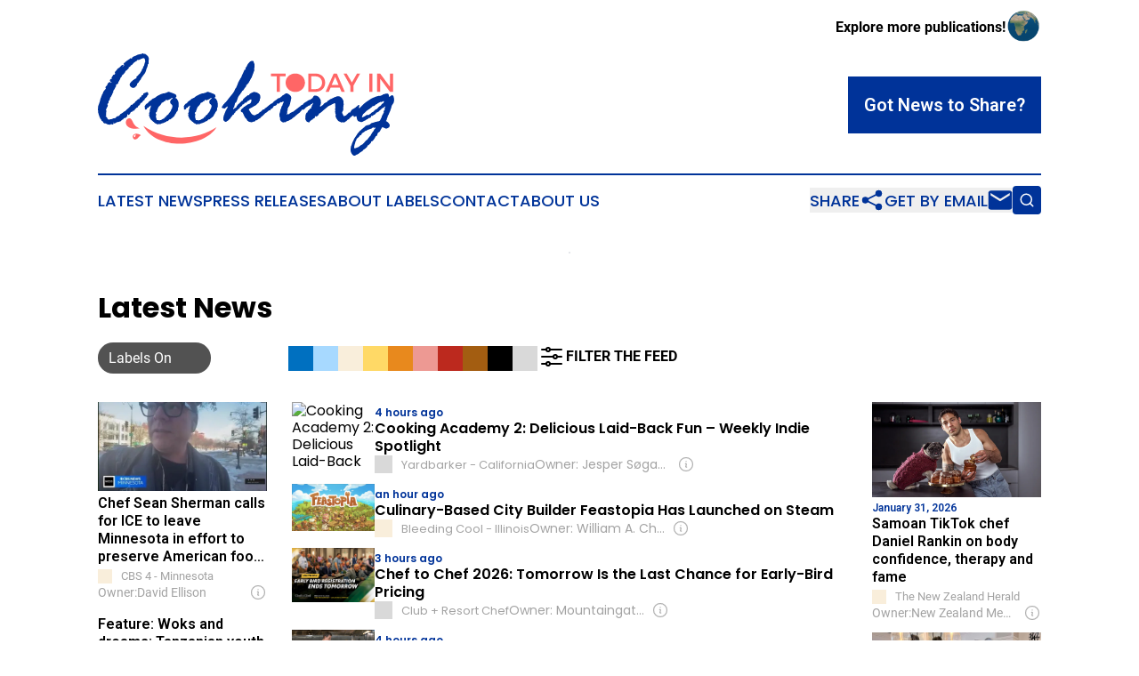

--- FILE ---
content_type: image/svg+xml
request_url: https://cdn.newsmatics.com/agp/sites/todayincooking-logo-1.svg
body_size: 31896
content:
<?xml version="1.0" encoding="UTF-8" standalone="no"?>
<svg
   xmlns:dc="http://purl.org/dc/elements/1.1/"
   xmlns:cc="http://creativecommons.org/ns#"
   xmlns:rdf="http://www.w3.org/1999/02/22-rdf-syntax-ns#"
   xmlns:svg="http://www.w3.org/2000/svg"
   xmlns="http://www.w3.org/2000/svg"
   xml:space="preserve"
   width="11.09787in"
   height="3.8313565in"
   version="1.0"
   shape-rendering="geometricPrecision"
   text-rendering="geometricPrecision"
   image-rendering="optimizeQuality"
   fill-rule="evenodd"
   clip-rule="evenodd"
   viewBox="0 0 1109788 383135.64"
   id="svg14"><metadata
   id="metadata20"><rdf:RDF><cc:Work
       rdf:about=""><dc:format>image/svg+xml</dc:format><dc:type
         rdf:resource="http://purl.org/dc/dcmitype/StillImage" /></cc:Work></rdf:RDF></metadata><defs
   id="defs18" />
 <g
   id="Layer_x0020_1"
   transform="translate(-29752,-70589.413)">
  <metadata
   id="CorelCorpID_0Corel-Layer" />
  <path
   fill="#ff6666"
   d="m 200178,342156 c 91293,61703 204113,53120 274017,5305 -46858,77764 -223462,88045 -274017,-5305 z m -13841,10101 c -14049,953 -36251,2165 -46417,-9525 -14488,-16652 3690,-39528 16062,-24286 1621,1998 3320,5676 4981,9330 6186,13615 13020,17215 25374,24481 z m 4551,24540 c -6443,3288 -9864,10157 -14391,13823 -11823,9581 -22812,-10227 -10910,-17189 8378,-4898 17504,-233 25301,3366 z m -17581,-1479 c -6415,4236 -1016,8459 -5279,8880 -3788,374 -6462,-10602 5279,-8880 z"
   id="path3" />
 </g>
 <g
   id="Layer_x0020_2"
   transform="translate(-29752,-70589.413)">
  <metadata
   id="CorelCorpID_1Corel-Layer" />
  <path
   fill="#003399"
   d="m 45952,223614 2363,-2363 v -1619 c 0,-473 675,-2093 1957,-4793 1350,-2700 2566,-4522 3646,-5468 1147,-878 1957,-2025 2497,-3239 540,-1283 1687,-2026 3578,-2296 -811,-1283 -1215,-2362 -1215,-3173 l -810,-3712 c 0,-270 404,-810 1214,-1620 l 1215,-1553 c 609,-539 1486,-1214 2566,-2024 1013,-743 1620,-1823 1755,-3240 135,-1351 1080,-3308 2835,-5738 1822,-2430 3173,-3646 4050,-3646 945,0 1755,-269 2430,-810 608,-539 1215,-742 1756,-742 809,0 1484,541 2091,1755 607,1215 1013,1756 1283,1756 1013,0 1552,-608 1552,-1959 0,-674 -607,-1146 -1890,-1484 -1214,-338 -2025,-1013 -2429,-2093 -406,-1012 -811,-1957 -1216,-2632 -405,-742 -608,-1215 -608,-1486 0,-1079 676,-2228 1891,-3577 1282,-1283 2430,-1958 3442,-1958 1080,0 2161,-607 3173,-1822 -1552,-742 -2363,-1687 -2363,-2767 1621,-1553 3173,-3915 4659,-7021 1484,-3037 3171,-4589 5061,-4589 271,0 878,201 1958,742 270,-541 1012,-2296 2160,-5332 l -1349,-3915 c 2497,-3579 4252,-5604 5332,-6143 l 1552,-1216 c 810,-3644 3915,-6750 9316,-9248 6952,-7424 11204,-11069 12622,-11069 270,0 810,404 1620,1350 l 1958,-608 c 809,0 1215,473 1215,1418 -4253,3914 -6346,6074 -6346,6345 h 203 c 405,-271 877,-675 1485,-1216 608,-539 1620,-1484 3037,-2767 0,541 270,810 811,810 1417,-1889 2160,-3780 2160,-5738 0,-270 -743,-809 -2160,-1619 l -405,-1148 c 0,-810 2363,-3240 7020,-7357 4657,-4050 9788,-7695 15322,-10868 l 1958,-2363 c 539,-675 1283,-1013 2228,-1013 1080,0 2632,744 4792,2228 l 743,-404 c -271,-541 -406,-1553 -406,-2970 0,-811 541,-1351 1621,-1621 1349,-1958 4185,-3645 8505,-5129 4388,-1418 7357,-2835 8910,-4118 l 4184,-1621 c 2093,-269 3915,-607 5401,-1148 1553,-539 3376,-809 5468,-809 405,0 1485,-405 3172,-1282 1687,-878 2970,-1283 3780,-1283 742,0 2228,877 4320,2565 0,270 271,405 810,405 l 2565,-1755 h 405 c 1823,1687 3780,3307 5941,4928 5534,4049 8302,8977 8302,14783 l -1013,8302 406,6953 c 0,2228 -1080,4185 -3173,5872 -945,5941 -2093,10193 -3577,12758 -1418,2565 -2566,6076 -3442,10598 -879,4454 -4726,10732 -11544,18765 0,270 -877,1417 -2497,3442 -1620,2026 -3645,5603 -6008,10801 -3712,3915 -6075,7020 -7020,9382 -1013,2295 -2903,4050 -5670,5198 h -810 l 810,4320 c -4995,8167 -9923,12285 -14851,12285 -3036,0 -6075,-1350 -9044,-4050 -2970,-2700 -4456,-5400 -4456,-8168 0,-6480 7629,-14310 22816,-23557 269,0 810,134 1552,404 l 1620,-2767 c -540,-1013 -810,-1687 -810,-1958 0,-1822 2025,-3982 6143,-6479 1822,-3848 3847,-5873 5940,-6143 l 7695,-12082 810,-1959 v -2969 c 0,-541 1350,-1688 4118,-3511 l 404,-810 v -4185 c 0,-1552 1080,-2901 3173,-3915 541,-675 1080,-2835 1688,-6412 607,-3645 1688,-6885 3240,-9788 -472,-6210 -1282,-9990 -2227,-11340 -1013,-1418 -2566,-2092 -4658,-2092 -1823,0 -4928,1147 -9315,3442 -4321,2295 -7156,3443 -8505,3443 -541,0 -1013,-135 -1553,-541 -540,-404 -1080,-607 -1620,-607 -608,0 -1283,675 -1957,2093 -675,1349 -1417,2160 -2363,2429 -945,271 -2092,1013 -3443,2161 -1417,1215 -3307,2361 -5669,3374 l -3173,4185 -3375,2363 c -338,2768 -2092,4118 -5130,4118 -607,0 -1755,1620 -3376,4793 l -1552,1552 h -3173 l -404,1755 v 2025 c 0,742 -473,1418 -1350,1957 l -7493,8101 -1418,810 h -1552 l -811,405 c -404,4725 -1687,7155 -3982,7290 0,1687 -1889,3982 -5738,6885 l -1552,2025 h -2565 l -405,338 c 945,810 1418,1349 1418,1619 0,810 -811,2295 -2295,4455 -1553,2160 -2700,3105 -3510,2835 -473,3713 -1756,6953 -3714,9720 l -1619,2970 c -743,1283 -1552,2363 -2362,3106 v 1619 c 0,3443 -3241,6549 -9654,9316 l 1148,4928 c -540,1012 -1552,2632 -3104,4725 l -1824,3780 c -810,2363 -1687,3780 -2767,4320 -405,1214 -1013,2227 -1890,3172 -810,946 -1283,1621 -1283,2160 l 405,2768 c -1957,3578 -3172,6075 -3577,7627 -405,1486 -1012,2904 -1957,4253 -945,1283 -1621,2767 -2161,4456 -540,1619 -1822,3374 -3779,5197 -1554,5669 -2363,8775 -2363,9314 l -2768,2363 c 0,270 -404,1215 -1148,2970 l -404,1552 v 2769 c 0,1755 -1687,3780 -4995,6143 1620,539 2429,1552 2429,3172 0,3037 -607,5333 -1822,6885 -1147,1619 -2025,3240 -2565,4860 -540,1620 -1484,3780 -2970,6412 1486,945 2160,2025 2160,3376 l -1754,13229 1417,3780 c -271,271 -1148,676 -2633,1148 270,1621 1079,2970 2430,4050 1283,1148 3308,4388 6075,9788 541,540 1687,810 3376,810 1619,0 2767,-134 3577,-405 810,-270 2497,-540 5197,-878 2701,-337 5603,-1552 8641,-3645 h 3172 c 3105,0 5333,-1147 6616,-3442 1214,-2295 2497,-3511 3847,-3511 1148,0 3037,-472 5670,-1552 h 1215 c 540,-1080 1079,-1755 1552,-2160 541,-404 1620,-1620 3307,-3645 1621,-2025 3106,-3105 4456,-3105 4590,-2970 8168,-5670 10665,-8032 270,-270 945,-473 2160,-608 1147,-135 2093,-810 2768,-1958 675,-1215 3577,-3982 8843,-8303 5264,-4387 8437,-7829 9517,-10395 1013,-2564 2295,-3847 3780,-3847 472,0 1418,135 2767,405 h 338 c 540,0 945,-607 1216,-1755 270,-1215 2970,-3308 8100,-6345 134,-2632 2159,-4928 6142,-6885 l 6885,-6750 3173,405 c 810,-541 1214,-1687 1349,-3577 135,-1824 1216,-3039 3173,-3714 h 1620 l 1147,-809 c 945,-4320 2431,-6548 4524,-6548 h 1619 c 1013,0 1553,-1215 1553,-3713 0,-2362 2834,-4185 8505,-5535 l 3982,-1957 c 270,-405 811,-608 1756,-608 3442,0 5129,2700 5129,8100 0,1418 -539,2566 -1552,3375 l -2767,2363 -406,3375 -7155,6481 c -1147,945 -1823,2159 -1957,3644 -135,1553 -540,2296 -1215,2296 -338,675 -1215,1214 -2429,1687 -1283,472 -2093,1148 -2499,2092 -1822,4320 -4725,6954 -8707,7899 -2228,5129 -4321,8167 -6278,9179 -2024,1013 -3104,2025 -3375,3038 -540,3442 -2295,4995 -5333,4792 -4860,4725 -7964,8370 -9315,11003 0,271 -135,405 -405,405 l -2767,-405 c -271,271 -945,1080 -2026,2430 -1147,1283 -2632,2025 -4589,2160 -1890,135 -3241,1283 -4051,3442 -742,2160 -1484,3511 -2160,4050 -674,541 -1349,1418 -2159,2700 -811,1215 -1621,1824 -2363,1824 -1215,0 -2093,-1081 -2566,-3308 -1079,473 -2159,1484 -3172,2902 l 1148,2768 c 0,540 -270,1012 -743,1418 -540,404 -1485,1687 -2903,3847 -1349,2160 -4657,3645 -9786,4455 -271,0 -744,877 -1553,2633 -810,1822 -2633,2835 -5535,3104 -2768,4050 -5063,6143 -6953,6143 l -8505,2768 c -1418,0 -2701,-136 -3713,-406 -810,1824 -1755,2769 -2768,2769 l -2767,742 c -945,1350 -2025,2025 -3375,2025 -1822,0 -2768,-541 -2768,-1621 0,-269 136,-607 405,-1146 v -810 c 0,-811 -269,-1216 -809,-1216 0,5670 -1486,8505 -4523,8505 -540,0 -2025,-539 -4388,-1552 h -338 l -3778,1958 c -271,269 -811,404 -1621,404 -4860,0 -9720,-1484 -14580,-4522 h -1958 c -4118,0 -7223,-2431 -9315,-7156 l -405,-809 c -3173,-743 -4928,-2835 -5332,-6076 -541,-810 -1824,-2228 -3984,-4184 -269,-1824 -810,-3511 -1755,-5063 -945,-1485 -1417,-2363 -1417,-2633 l -4522,-14850 c -540,-4320 -811,-7897 -811,-10665 l -337,-1553 v -1214 l 743,-5333 -406,-1958 c 0,-1080 1216,-4995 3714,-11678 2429,-6750 3981,-11745 4589,-15053 675,-3307 1282,-5332 1823,-6074 z m 628735,38518 3144,-2742 h 1215 c 945,0 2296,-1013 4186,-2970 l 1957,-810 c 2700,-3915 4994,-6211 7020,-6886 l 3172,-2361 c 541,-541 1283,-1014 2296,-1418 1012,-406 2564,-1689 4792,-3848 2160,-2160 3983,-3240 5266,-3240 1349,0 2429,135 3239,405 743,-1621 2363,-3173 4726,-4658 2430,-1552 4387,-3375 5804,-5468 l 2633,-1147 c 2093,-1080 3983,-2430 5670,-4050 1620,-1688 3780,-2498 6480,-2498 3848,0 7830,1958 12016,5806 4117,3915 6210,7627 6210,11205 l -3375,15457 c -2228,11341 -4725,17281 -7493,17820 l -810,4118 c -1822,1351 -2768,2431 -2768,3173 l 1215,4793 c 0,607 -742,1619 -2160,2970 -269,0 -404,404 -404,1147 v 8100 c 0,1485 -945,2701 -2768,3577 269,270 675,541 1148,811 809,-811 2565,-1215 5332,-1215 l 3173,404 4319,-4319 c 878,-271 2161,-878 3780,-1890 1621,-1013 4388,-2296 8303,-3848 l 25651,-19846 c 3510,-3577 6210,-5332 8032,-5332 496,0 926,82 1292,245 1220,-3500 3984,-6528 8428,-8952 4389,-2431 8101,-4725 11139,-7021 3036,-2227 6075,-3374 9112,-3509 l 1350,-1958 c 4456,-1756 7492,-4456 9113,-8100 1552,-3713 3712,-5535 6480,-5535 7222,0 12758,2700 16605,8167 3848,5401 5738,9654 5738,12825 l 405,5333 c 0,1890 -405,4455 -1215,7763 -1552,2362 -2363,4117 -2363,5332 0,1013 676,1553 1957,1553 810,0 1890,-540 3173,-1688 1351,-1080 2835,-2093 4455,-3038 1621,-945 2566,-1687 2836,-2362 1349,-3173 3645,-5333 6952,-6547 3240,-1149 5333,-2160 6075,-2971 l 2025,-1552 1552,-2970 c 3578,-1620 5940,-3038 7088,-4387 1215,-1283 2767,-2161 4793,-2566 1957,-405 4185,-1552 6682,-3510 l 2970,-810 2768,-1620 c 270,-270 1012,-540 2362,-944 1283,-406 3241,-1080 5806,-2093 2564,-1013 4319,-1486 5265,-1486 6683,0 12015,2700 15862,8101 3915,5400 5873,9720 5873,13028 l -405,3577 743,5332 v 810 l -1554,10868 406,3712 c 0,6211 -1350,10464 -3983,12893 -674,203 -945,878 -945,1958 v 1756 l 3915,8302 c 1216,2902 2093,4319 2768,4319 l 6345,-1754 c 1890,-540 3375,-1890 4590,-4117 1080,-541 2903,-2160 5535,-4794 811,-2092 2025,-3105 3780,-3105 h 811 l 1957,743 c 271,0 540,-135 810,-405 0,-2228 1013,-4117 3172,-5670 676,-2497 2160,-4455 4456,-5738 2294,-1350 5940,-3509 11003,-6547 l 4926,-4320 2363,-1216 1621,-1957 c 1417,-1687 2835,-2565 4184,-2565 1958,0 2970,742 2970,2160 l -1822,3983 803,6427 2776,-2715 c 8841,-8842 14782,-14512 17819,-17009 3038,-2498 6346,-4928 9856,-7291 l 10125,-6750 c 3442,-2228 5535,-3443 6345,-3646 810,-202 1619,-607 2497,-1282 811,-674 3240,-1687 7223,-2970 l 3577,-1619 c 7358,-2499 12151,-3714 14244,-3714 l 2767,406 c 1417,0 2835,-540 4184,-1620 1824,0 4659,-1418 8506,-4321 l 7088,-1957 c 2024,-675 3645,-1013 4994,-1013 h 3714 c 2767,0 4589,2161 5467,6480 877,4321 1620,6548 2294,6548 271,0 1014,-1012 2363,-2970 l 2768,-2025 c 1957,-1283 3240,-1957 3713,-1957 3172,0 5197,1349 5939,3982 v 337 l 811,1013 c 1214,6345 1755,10193 1755,11677 0,6346 -1351,11274 -4050,14851 -2700,3511 -4321,6008 -4793,7493 -2632,10664 -5265,18697 -7965,24098 -607,1484 -2228,5264 -4725,11475 l -1958,1957 c -540,271 -809,675 -809,1216 l 404,2767 c -2227,3577 -3375,6412 -3375,8505 0,1215 -1012,3645 -3172,7291 270,269 1418,1011 3509,2091 2025,1148 4321,3241 6885,6346 2566,3105 3848,5400 3848,7020 0,405 -675,2969 -2159,7695 -4726,3578 -8775,5332 -12083,5332 -1283,0 -3241,-877 -5738,-2564 l -1215,404 v -810 c -1687,-404 -3038,-877 -4050,-1484 -1013,-541 -1958,-878 -2903,-878 -1011,0 -1552,540 -1552,1620 0,472 135,1013 404,1552 -809,676 -1889,1621 -3171,2970 0,406 -945,2363 -2768,5805 -1891,3511 -3510,5873 -4995,7021 -2903,135 -4860,2363 -5940,6547 -1013,4185 -2296,6885 -3713,8100 l -2025,-809 c -4455,8977 -8978,15457 -13433,19440 -2768,607 -4185,1148 -4252,1418 -68,337 -203,1214 -406,2565 -201,1416 -1754,3577 -4725,6547 -2970,2970 -4725,4455 -5264,4455 l -1958,405 -1215,1215 c 135,2632 -3308,6818 -10462,12623 -3848,2093 -5873,3577 -6143,4319 -1013,2566 -4928,5469 -11678,8911 l -3712,3375 c -1755,1552 -3442,2700 -5131,3375 l -4995,1756 -3173,2159 c -1282,810 -2700,1215 -4116,1215 -3308,0 -6481,-2160 -9585,-6547 -3106,-4321 -4659,-8843 -4659,-13434 0,-8302 811,-14175 2498,-17684 1620,-3510 2565,-6143 2835,-7830 0,-136 1417,-3376 4252,-9788 2835,-6412 5536,-11272 8033,-14513 2498,-3308 4591,-6412 6278,-9316 l 810,-1619 c 2025,-3105 3915,-5332 5737,-6480 0,-810 2565,-3577 7628,-8236 5063,-4657 9855,-8640 14311,-11948 l 2024,-2767 c 3173,-2024 4995,-2970 5536,-2970 l 11475,-3172 c 1012,-1080 3577,-3105 7695,-6143 h 1553 l 5332,-1552 c 2902,-1350 7425,-2566 13568,-3713 6075,-1080 9517,-2430 10394,-3915 810,-1553 1486,-2969 2093,-4252 541,-1351 1958,-4118 4253,-8303 540,-2227 1013,-4050 1417,-5333 406,-1350 810,-2160 1283,-2363 473,-269 1215,-1552 2228,-3915 1080,-2294 2160,-4252 3173,-5805 269,0 404,-134 404,-404 l -1148,-3376 c 1013,-3171 2093,-5062 3241,-5805 1147,-742 1687,-1214 1687,-1484 l -1418,-3578 3375,-7290 c 0,-541 -270,-810 -809,-810 -6953,4860 -11071,7290 -12219,7290 -674,945 -2091,2565 -4319,4792 -2296,810 -3780,2160 -4591,4118 l -1552,405 -1148,2026 c 0,269 -472,539 -1417,945 -945,404 -2767,1484 -5536,3171 l -2361,-404 c -540,0 -1148,1349 -1958,3983 -2228,2632 -4387,4251 -6412,4860 -2025,607 -3308,1281 -3849,2091 l -1552,1958 -1957,-405 c -2768,0 -4185,1081 -4185,3173 0,1215 -743,2565 -2363,4186 -1012,0 -2363,336 -3915,1146 h -2970 c -1283,2903 -3645,4725 -7088,5333 l -5737,3982 -3307,1215 c -1621,744 -3173,1755 -4726,2835 -1620,1148 -4252,1824 -8100,2093 -1822,-1080 -4657,-2093 -8506,-3038 -3780,-1012 -6479,-7424 -8099,-19305 h -405 c -1013,0 -2160,406 -3443,1215 -1215,743 -2160,1148 -2632,1148 -3173,0 -4793,-1283 -4793,-3915 0,-573 21,-1125 63,-1660 l -3979,2064 c -1282,811 -2497,1688 -3577,2768 l -7695,6548 c 0,1823 -607,3172 -1755,4117 h -3173 l -1619,811 c -878,2497 -3579,4927 -8101,7289 l -2767,1958 c -878,810 -1755,1215 -2565,1215 l -5536,-810 -3780,810 c -1012,0 -2429,-540 -4253,-1553 -1754,-1079 -3577,-1890 -5399,-2497 -1823,-607 -4186,-3038 -7021,-7290 -2835,-4320 -4387,-7088 -4657,-8438 0,-539 -270,-1417 -877,-2632 -609,-1283 -878,-2025 -878,-2296 0,-269 540,-1552 1755,-3915 v -404 c 0,-406 -338,-1350 -1080,-2767 -742,-1486 -1080,-3241 -1080,-5334 0,-1215 -405,-2699 -1216,-4589 1081,-1013 1621,-1823 1621,-2363 0,-540 -203,-1282 -607,-2227 -405,-1013 -608,-1755 -608,-2296 l 1215,-9652 -810,-4995 405,-4725 c 0,-2769 -1216,-4118 -3577,-4118 -1013,0 -2363,675 -3916,2160 l -1349,406 c -3578,1687 -6075,3104 -7493,4252 -1485,1080 -2970,1687 -4523,1687 -809,742 -2295,1485 -4590,2160 l -1552,1148 c -541,539 -1554,1349 -3173,2362 0,405 -2430,2633 -7357,6616 -4928,4049 -9383,7830 -13298,11407 -3915,3511 -6817,5467 -8573,5805 -1755,338 -2633,2025 -2633,5063 0,472 -1215,1552 -3577,3172 -270,0 -1620,1418 -4118,4320 -2092,-1552 -3308,-2362 -3577,-2362 -1688,0 -2970,2161 -3712,6480 -811,1755 -2904,2767 -6346,3173 -270,134 -742,1147 -1417,2969 l -811,811 h -1957 c -269,0 -1214,742 -2768,2228 -1619,1552 -2970,2497 -4185,2902 -1687,3577 -3172,5332 -4387,5332 -472,0 -1283,-270 -2228,-810 -1012,-540 -2227,-1012 -3712,-1350 -1417,-404 -3038,-2025 -4793,-4928 -1822,-2835 -2700,-5264 -2700,-7222 0,-14783 2835,-22816 8505,-24098 l 406,-810 v -1620 c 0,-1687 742,-2902 2294,-3645 1486,-742 3038,-2228 4591,-4388 1620,-2160 2632,-3374 3172,-3645 h 2565 c 540,0 810,-1418 810,-4185 0,-742 337,-1485 1013,-2159 607,-676 1012,-1621 1148,-2835 135,-1283 1079,-3308 2901,-6143 1756,-2835 2633,-4522 2633,-5063 l -405,-810 c -3239,3038 -5670,4725 -7087,4995 -1418,202 -3443,2160 -5940,5738 l -3173,-608 c -5535,4050 -8978,6345 -10328,6885 -1282,541 -2768,2093 -4320,4591 0,742 -472,1282 -1418,1552 -945,270 -2632,1350 -5197,3173 h -1147 c -1608,0 -2833,-559 -3667,-1675 -108,304 -213,616 -316,931 -945,2700 -2025,4591 -3241,5604 -1282,1080 -2294,2228 -3105,3509 -742,1216 -2903,3038 -6412,5400 -3442,2363 -6412,4794 -8843,7223 -2429,2431 -4455,4186 -6074,5266 l -8439,6074 -1215,2025 c -269,270 -1484,810 -3645,1688 -2160,810 -4116,1890 -5805,3240 l -3577,1957 c -742,541 -2093,878 -3847,1013 -1756,135 -3308,877 -4658,2295 -1283,1351 -2363,2025 -3105,2025 l -2970,-405 -3983,1215 c -2228,0 -4927,-1350 -8168,-4050 -3239,-2700 -4860,-5602 -4860,-8640 v -1148 l 405,-2767 c 0,-540 -405,-1890 -1215,-4050 -742,-2227 -1146,-3442 -1146,-3713 l 404,-2767 -404,-1148 c 0,-3577 269,-5805 809,-6750 472,-945 878,-2228 1147,-3847 270,-1688 541,-3038 811,-4051 l 944,-4995 c 540,-1552 1215,-2632 2026,-3105 269,-1079 742,-2835 1552,-5400 l 810,-3509 1958,-2768 c 1080,-1080 1687,-2498 1890,-4253 202,-1822 877,-3712 2092,-5670 1148,-1957 1755,-3172 1755,-3578 0,-1552 -742,-2362 -2363,-2362 -540,0 -2159,1079 -4927,3172 l -3578,-1214 c -269,0 -1011,674 -2159,2025 0,539 -608,877 -1823,1148 -1215,269 -2295,1281 -3375,2969 l -1552,405 -2633,-1148 h -743 c -1350,0 -2160,1418 -2430,4321 -1417,2159 -3307,3510 -5738,4185 l -4319,1147 c -1486,541 -2498,1756 -3173,3578 -675,1889 -2025,3577 -3983,5062 -1957,1553 -3307,2295 -3982,2295 -553,0 -1064,-45 -1533,-135 l -18,45 -67,164 -68,164 -69,168 c -1552,3509 -2363,5332 -2497,5332 l -2161,-810 h -405 c -810,0 -1552,473 -2362,1349 -810,946 -1553,1554 -2363,1824 -810,269 -1620,1011 -2497,2362 -878,1283 -2228,2363 -4050,3037 -1823,744 -3308,1755 -4456,3106 -1079,1283 -1958,2160 -2430,2564 -540,406 -1080,878 -1620,1486 -540,607 -1079,1080 -1755,1484 -675,406 -1485,1148 -2497,2363 -1013,1216 -2296,2161 -3848,2971 -1553,809 -2835,2025 -3644,3644 -878,1689 -2026,2835 -3376,3442 -1417,676 -3307,1824 -5873,3376 l -5333,3780 c -1282,810 -2091,1148 -2362,1148 h -607 l -1957,-338 c -541,0 -811,338 -811,1147 -1552,2228 -3037,3376 -4320,3376 -1485,0 -3240,472 -5467,1349 -2160,945 -3781,1418 -4792,1418 -1891,0 -5401,-674 -10531,-1957 -1013,-1215 -2227,-2093 -3578,-2565 -1283,-540 -2902,-2971 -4927,-7358 l -2768,-2363 c -2228,-1552 -5872,-8302 -10868,-20183 l -1754,-2363 c -4253,-945 -6346,-2969 -6346,-6141 0,-675 811,-2565 2363,-5738 l 1957,-1215 c 810,-1552 1755,-2497 2903,-2768 1080,-202 2093,-1215 2835,-2835 810,-1687 2025,-2498 3577,-2498 h 811 c 1822,-1822 3645,-3239 5400,-4252 1822,-945 3240,-2025 4387,-3037 1080,-1080 3982,-2362 8707,-3983 4659,-1552 7021,-6615 7021,-15052 0,-743 -675,-1283 -2024,-1553 -3781,1350 -6616,3037 -8506,5130 -2633,270 -4658,1620 -6076,4049 -1484,2431 -2767,3646 -3981,3646 l -3780,-338 c -744,0 -1553,1080 -2363,3241 -742,2160 -1823,3240 -3173,3240 h -1552 l -2566,1214 -810,3173 c -3037,3308 -5467,4928 -7289,4928 l -1621,4522 c -2093,811 -4522,2767 -7290,5940 l -1215,810 c -1012,1215 -1822,2160 -2362,2971 -540,809 -1283,1214 -2363,1214 -1755,1013 -3240,3173 -4590,6480 -1553,0 -2633,1215 -3105,3646 -540,2430 -1687,3712 -3375,3712 h -1620 c -1283,2970 -2430,4860 -3308,5603 -944,742 -2024,1822 -3172,3240 -1215,1485 -2160,2903 -2767,4387 -676,1418 -2026,2970 -3983,4523 -1958,1620 -3511,2903 -4523,3982 l -3173,1959 c -1755,1214 -2835,2024 -3374,2564 -541,540 -1216,810 -1958,810 -1350,0 -3240,-1012 -5670,-3038 -2430,-2092 -3645,-3644 -3645,-4657 0,-7695 675,-13096 1958,-16267 l 5332,-13838 c 1620,-4186 3510,-7898 5670,-11071 2160,-3172 3240,-5400 3240,-6682 0,-1890 -674,-2768 -1957,-2768 -4590,4590 -7628,7291 -9113,8101 -7493,-945 -11273,-2431 -11273,-4591 v -742 l 1216,-1216 c 0,-810 742,-2091 2226,-3847 1554,-1755 2499,-3172 2903,-4252 405,-1080 1080,-1823 1958,-2363 946,-540 1755,-1486 2498,-2903 742,-1349 2294,-2699 4657,-4050 l 20183,-25516 c 2227,-2767 3915,-4657 4927,-5737 4388,-5400 7898,-11812 10530,-19373 473,-810 1283,-1552 2363,-2362 3308,-6480 6345,-13770 9112,-21937 l 1959,-3173 c 134,-405 1282,-2566 3374,-6413 2161,-3915 3713,-6412 4658,-7425 1012,-1080 1957,-3511 2902,-7358 l 4388,-8708 c 1148,-2632 2903,-6816 5332,-12621 3241,-1217 4928,-1891 4928,-2162 0,-539 -202,-1146 -607,-1822 -406,-607 -742,-1214 -1013,-1755 540,-1822 1620,-3374 3173,-4522 l 810,-810 c 0,-540 540,-1621 1620,-3173 l 338,-1215 c 2429,-5264 5467,-9653 9247,-13230 3712,-3578 7290,-5333 10732,-5333 3173,0 4928,1215 5333,3578 406,2362 1013,4320 1890,5805 878,1553 1282,3105 1282,4658 v 4995 l -1146,17010 c 0,270 135,811 336,1553 -1147,1080 -1890,2497 -2160,4184 l -8099,21804 c -675,135 -2025,2160 -4118,6142 l -2970,5738 c -3172,6075 -5603,9517 -7357,10462 l -1148,1620 c -1486,2093 -2700,3173 -3780,3173 0,3240 -1148,6008 -3443,8168 -2295,2228 -4050,4657 -5265,7357 -1147,2700 -3443,4860 -6682,6412 -1080,2093 -2431,4456 -3983,6953 l -8910,12083 c -2363,3241 -4185,7223 -5401,11948 -1282,4658 -2564,7964 -3915,9990 l -742,1957 c -3038,1824 -4590,2970 -4590,3376 0,674 -270,2767 -742,6344 -1080,2769 -1755,4253 -2025,4524 l 404,4319 -2565,405 c -270,271 -674,1417 -1147,3375 v 3983 l 338,405 c 539,0 1147,-945 1822,-2835 1822,-1283 4185,-2700 7088,-4118 l 1417,-810 c 1012,-3172 2093,-5130 3173,-5940 l 3915,-5333 5737,-4926 c 5401,-5266 8101,-8101 8101,-8506 0,-270 135,-540 404,-810 l 2768,404 1418,-810 -609,-3509 c 137,-135 1082,-945 2972,-2362 l 6074,-6143 3173,-2363 c 1080,-945 2429,-2159 4050,-3577 1687,-1486 3038,-2161 4050,-2161 l 2362,744 c 1621,-3915 5130,-7088 10530,-9451 5401,-2362 8506,-3577 9451,-3577 l 11272,2564 c 1080,1080 3308,2633 6818,4658 3511,2025 5265,7087 5265,15120 0,743 -809,2835 -2430,6076 l 405,3577 c 0,810 -1012,2160 -3173,4118 l -1147,3982 -11475,10463 c -1283,945 -2632,1552 -4050,1957 -1350,406 -2768,1216 -4252,2362 -1418,1216 -4659,3038 -9654,5469 -4994,2429 -7560,4454 -7560,6006 0,541 945,2026 2701,4456 1755,2431 3037,4522 3846,6209 811,1689 2296,3714 4456,5942 2160,2226 4050,3509 5602,3712 1620,269 3241,675 4996,1214 67,-269 1283,-810 3509,-1687 2228,-877 3915,-1822 4928,-2835 l 2768,-810 c 1889,-270 3172,-1080 3915,-2363 675,-1349 2565,-2902 5603,-4657 3038,-1755 5399,-3848 7222,-6142 1756,-2295 3375,-3443 4860,-3443 h 2363 c 1822,0 2902,-1351 3105,-3983 3577,-1552 6142,-3239 7763,-4995 1552,-1822 3307,-3239 5332,-4252 l 1148,-810 91,-99 76,-80 15,-16 90,-96 61,-65 29,-30 91,-94 46,-48 43,-45 90,-92 32,-34 57,-59 88,-90 19,-18 70,-73 89,-89 3,-3 84,-84 78,-77 11,-10 87,-87 63,-62 24,-25 88,-84 48,-48 38,-36 86,-83 35,-34 52,-49 86,-81 21,-20 65,-61 85,-80 7,-7 78,-71 78,-73 8,-5 85,-78 63,-59 21,-18 84,-75 51,-46 33,-29 83,-73 37,-34 47,-40 248,-214 11,-10 72,-60 78,-67 4,-2 82,-68 65,-55 15,-12 82,-67 52,-42 29,-23 80,-65 241,-189 80,-61 14,-11 65,-50 80,-60 v -1 l 78,-58 67,-49 13,-8 77,-58 54,-39 24,-18 79,-55 77,-54 77,-54 29,-21 48,-32 78,-53 16,-12 60,-39 76,-50 4,-4 72,-46 68,-45 8,-5 75,-47 76,-47 75,-47 42,-27 32,-18 z m 391479,23448 2363,-3308 c 810,-1079 2160,-1890 4050,-2430 1890,-473 3442,-1620 4657,-3307 3173,-4523 6886,-7831 11273,-9922 l 1957,-1351 c 1958,-3847 3780,-5940 5333,-6278 1620,-338 2970,-1484 4185,-3577 1147,-2025 1755,-3712 1755,-4995 0,-540 -405,-810 -1215,-810 -1822,0 -3443,539 -4792,1552 -1418,1080 -2363,1621 -2903,1621 l -3915,-406 c -2431,1351 -5670,2903 -9923,4725 l -3577,2970 c -1553,1080 -2970,1755 -4253,2025 -1215,271 -2160,1081 -2835,2431 -676,1417 -1552,2093 -2565,2093 l -1620,810 c -472,539 -2024,809 -4523,809 -1350,743 -2699,1890 -4050,3307 -1418,1486 -2228,2228 -2498,2228 -3037,3241 -5601,5333 -7763,6075 -2226,810 -3644,1958 -4251,3375 -2565,676 -4658,2160 -6345,4456 -1756,2294 -3308,3915 -4657,4792 -1418,810 -2634,1890 -3646,3241 l -1958,1552 c -810,539 -1890,2295 -3307,5264 -1350,2971 -2092,5063 -2092,6211 0,810 472,1215 1417,1215 1282,0 3779,-945 7425,-2903 3578,-1890 5939,-3375 7020,-4388 1012,-1079 1754,-1619 2160,-1619 l 7492,405 c 811,-1687 2160,-2836 4050,-3375 1958,-540 3444,-1620 4455,-3375 1080,-1687 4050,-3511 8910,-5536 l 2161,-3577 z m 3173,63113 -5941,810 c -1418,-1080 -2564,-1619 -3308,-1619 -539,0 -945,405 -1214,1215 -1553,2093 -5063,3847 -10463,5332 -5400,1418 -9112,2902 -11002,4456 -1890,1484 -3511,2294 -4860,2429 -1283,135 -1958,406 -1958,810 -1350,1080 -2295,1957 -2970,2767 -1283,541 -2632,1351 -3983,2498 -1282,1081 -2699,1823 -4117,2026 -2362,5196 -4117,7762 -5130,7762 -270,0 -946,-135 -2026,-405 h -337 c -1756,3443 -3037,5400 -3982,5940 -945,540 -1689,1283 -2363,2228 -675,1012 -1958,2091 -3848,3308 -1957,1146 -3239,3172 -3847,6006 -675,2835 -1485,4725 -2498,5738 -1012,1013 -1620,3173 -1890,6615 l -1147,2768 c -406,810 -1013,3106 -1687,6818 -744,3780 -1081,5737 -1081,5873 0,1822 743,3442 2362,4926 541,-675 1621,-1147 3308,-1417 l 11678,-4725 c 404,-270 1890,-1485 4387,-3645 2498,-2160 4726,-3578 6616,-4252 1890,-675 3645,-1823 5264,-3578 1013,-1553 2296,-2902 3848,-3915 1486,-1080 2363,-2363 2633,-3982 3037,-2634 5804,-5131 8302,-7426 2498,-2295 4118,-4185 4861,-5738 742,-1484 1889,-2767 3443,-3847 l 809,-2565 c 271,-135 810,-270 1688,-473 877,-202 2295,-2362 4253,-6480 l 5332,-8842 c 3173,-3172 5737,-7222 7695,-12083 l 2767,-2363 c 541,-270 810,-877 810,-1822 z m -758579,-38610 -9316,8100 c -540,-540 -1013,-743 -1552,-743 -1351,0 -2970,1148 -4860,3511 -1890,2362 -3241,3577 -4051,3577 l -1957,-405 c -3307,2498 -5670,3982 -7155,4388 -1418,337 -3172,1080 -5265,2159 -2025,1013 -3848,1621 -5535,1756 -1621,135 -2971,675 -4050,1687 -1013,1013 -3578,1485 -7695,1485 l -3173,-405 c -1687,810 -2835,1216 -3375,1216 -1013,0 -2161,-609 -3375,-1689 -1148,-1146 -2431,-1755 -3848,-1890 -1350,-134 -2768,-1080 -4252,-2767 -1417,-1687 -2768,-2903 -4051,-3577 -1215,-607 -2294,-1553 -3037,-2768 l -2768,-2363 c -2294,-1552 -4454,-4454 -6547,-8707 -2093,-4185 -3173,-7493 -3173,-9856 v -809 l 406,-3780 -406,-4321 c 541,-539 1215,-1687 1958,-3374 v -6345 l 4792,-15795 c 270,-675 -269,-1554 -1620,-2566 -1282,1957 -2632,3173 -3915,3578 -1349,337 -2227,1282 -2632,2767 -473,1417 -1215,2160 -2295,2160 l -2363,-809 c -202,269 -809,1620 -1755,4049 -878,2431 -2430,3646 -4657,3646 -2362,0 -3510,-879 -3510,-2767 l 337,-3511 -1147,-4995 c 0,-1013 1079,-3106 3172,-6211 2093,-3104 4050,-4859 5805,-5332 1822,-473 3308,-1755 4523,-3780 1282,-2025 3983,-4523 8235,-7426 2363,-472 4388,-2226 6143,-5129 1822,-1418 4252,-2633 7154,-3577 2970,-879 5198,-2228 6750,-4050 1486,-1756 6008,-4524 13434,-8304 7424,-3712 12893,-5602 16267,-5602 1080,0 2497,-338 4388,-877 1823,-609 3510,-1148 5130,-1621 1553,-472 3240,-1147 4927,-2159 1689,-1013 3106,-1486 4118,-1486 l 5738,1958 c 4253,1215 6817,2092 7695,2565 270,270 1620,878 4050,1688 2429,877 4927,2025 7560,3509 2565,1418 3847,4118 3847,8101 -2295,3307 -3374,5063 -3374,5332 0,540 1484,1283 4522,2363 1080,1957 2632,4522 4725,7695 l 2228,6953 338,16199 -338,1554 c -1486,1349 -2228,2226 -2228,2632 l 608,3915 -1553,5535 c -406,1755 -1080,2835 -2025,3375 -878,540 -1485,1216 -1755,1958 l -1215,1619 c -202,406 -810,1553 -1688,3444 -809,1890 -1754,3374 -2835,4454 -1080,1080 -1687,2296 -1957,3780 -270,1418 -945,2498 -2025,3173 -1013,607 -1755,1349 -2228,2025 -472,742 -1214,1350 -2294,1890 z m -61629,5063 810,4522 337,406 h 3173 l 1013,404 c 2632,539 4590,810 5940,810 4049,0 7290,-1013 9720,-3105 2497,-2026 4387,-3037 5872,-3037 1418,0 2633,-1013 3646,-2970 1012,-1958 1619,-2970 1890,-2970 h 2767 l 742,-406 c 0,-3037 1351,-5198 4050,-6547 2700,-1283 4658,-3038 5738,-5198 1148,-2160 2430,-3848 3847,-4928 1486,-1147 2431,-2632 2971,-4454 l 1620,-2430 c 472,-473 743,-1485 743,-2971 l 3779,-7087 c 810,-3308 1148,-5873 1148,-7695 0,-2768 -1418,-4929 -4253,-6547 -2767,-1553 -4185,-4659 -4185,-9316 0,-3038 1485,-5805 4591,-8371 3104,-2564 4657,-4117 4657,-4657 0,-810 -405,-1214 -1148,-1214 -405,0 -1957,539 -4589,1619 -879,1823 -5604,4252 -14041,7290 -2700,-1282 -4252,-1958 -4522,-1958 -743,0 -1553,810 -2363,2363 -810,1620 -1552,2700 -2362,3375 h -2566 c -269,0 -1148,878 -2565,2566 -1485,1687 -3308,2564 -5534,2564 l -2363,2363 c 135,2159 -1216,4320 -3983,6548 l -2159,2565 c -1283,1552 -3039,3442 -5132,5535 l -3577,8909 c -1417,3443 -2160,6008 -2160,7696 -405,810 -1282,1620 -2632,2497 -1417,810 -2093,1958 -2093,3241 0,270 473,945 1350,1957 945,1081 1418,1890 1418,2430 l -811,2566 -742,7289 z m 208174,-5063 -9315,8100 c -541,-540 -1013,-743 -1553,-743 -1350,0 -2970,1148 -4860,3511 -1890,2362 -3240,3577 -4051,3577 l -1957,-405 c -3307,2498 -5670,3982 -7155,4388 -1418,337 -3172,1080 -5265,2159 -2025,1013 -3848,1621 -5535,1756 -1620,135 -2970,675 -4050,1687 -1013,1013 -3577,1485 -7695,1485 l -3173,-405 c -1687,810 -2835,1216 -3374,1216 -1013,0 -2161,-609 -3376,-1689 -1148,-1146 -2430,-1755 -3848,-1890 -1350,-134 -2767,-1080 -4252,-2767 -1417,-1687 -2768,-2903 -4050,-3577 -1215,-607 -2295,-1553 -3037,-2768 l -2768,-2363 c -2295,-1552 -4455,-4454 -6548,-8707 -2093,-4185 -3173,-7493 -3173,-9856 v -809 l 406,-3780 -406,-4321 c 541,-539 1215,-1687 1959,-3374 v -6345 l 4792,-15795 c 270,-675 -270,-1554 -1621,-2566 -1281,1957 -2632,3173 -3915,3578 -1349,337 -2226,1282 -2632,2767 -472,1417 -1214,2160 -2294,2160 l -2363,-809 c -203,269 -810,1620 -1755,4049 -878,2431 -2431,3646 -4658,3646 -2362,0 -3510,-879 -3510,-2767 l 338,-3511 -1148,-4995 c 0,-1013 1080,-3106 3173,-6211 2093,-3104 4049,-4859 5805,-5332 1822,-473 3307,-1755 4522,-3780 1283,-2025 3983,-4523 8236,-7426 2362,-472 4387,-2226 6142,-5129 1822,-1418 4253,-2633 7155,-3577 2970,-879 5198,-2228 6750,-4050 1485,-1756 6008,-4524 13433,-8304 7425,-3712 12893,-5602 16267,-5602 1080,0 2498,-338 4388,-877 1823,-609 3510,-1148 5131,-1621 1552,-472 3239,-1147 4926,-2159 1689,-1013 3107,-1486 4118,-1486 l 5739,1958 c 4252,1215 6817,2092 7695,2565 269,270 1619,878 4050,1688 2429,877 4926,2025 7560,3509 2564,1418 3847,4118 3847,8101 -2295,3307 -3375,5063 -3375,5332 0,540 1484,1283 4523,2363 1079,1957 2632,4522 4724,7695 l 2228,6953 338,16199 -338,1554 c -1485,1349 -2228,2226 -2228,2632 l 608,3915 -1552,5535 c -406,1755 -1080,2835 -2025,3375 -879,540 -1486,1216 -1755,1958 l -1215,1619 c -203,406 -811,1553 -1689,3444 -809,1890 -1754,3374 -2835,4454 -1079,1080 -1687,2296 -1957,3780 -269,1418 -945,2498 -2024,3173 -1013,607 -1756,1349 -2228,2025 -473,742 -1215,1350 -2295,1890 z m -61629,5063 811,4522 336,406 h 3173 l 1013,404 c 2632,539 4590,810 5940,810 4050,0 7290,-1013 9720,-3105 2497,-2026 4387,-3037 5873,-3037 1417,0 2632,-1013 3645,-2970 1012,-1958 1619,-2970 1890,-2970 h 2767 l 743,-406 c 0,-3037 1350,-5198 4049,-6547 2701,-1283 4658,-3038 5738,-5198 1148,-2160 2430,-3848 3847,-4928 1486,-1147 2431,-2632 2972,-4454 l 1619,-2430 c 472,-473 743,-1485 743,-2971 l 3779,-7087 c 810,-3308 1148,-5873 1148,-7695 0,-2768 -1417,-4929 -4253,-6547 -2767,-1553 -4185,-4659 -4185,-9316 0,-3038 1485,-5805 4591,-8371 3105,-2564 4657,-4117 4657,-4657 0,-810 -404,-1214 -1148,-1214 -404,0 -1957,539 -4589,1619 -878,1823 -5603,4252 -14040,7290 -2701,-1282 -4253,-1958 -4523,-1958 -743,0 -1552,810 -2362,2363 -811,1620 -1553,2700 -2363,3375 h -2565 c -270,0 -1148,878 -2566,2566 -1484,1687 -3307,2564 -5534,2564 l -2363,2363 c 135,2159 -1215,4320 -3983,6548 l -2159,2565 c -1283,1552 -3038,3442 -5131,5535 l -3577,8909 c -1418,3443 -2160,6008 -2160,7696 -406,810 -1283,1620 -2633,2497 -1417,810 -2092,1958 -2092,3241 0,270 472,945 1349,1957 945,1081 1418,1890 1418,2430 l -810,2566 -742,7289 z"
   id="path7" />
 </g>
 <g
   id="Layer_x0020_3"
   transform="translate(-29752,-70589.413)">
  <metadata
   id="CorelCorpID_2Corel-Layer" />
  <path
   fill="#ff6666"
   d="m 1058017,214680 v -68365 h -11524 v 68365 z M 817862,146315 v 68365 h 27736 c 20705,0 35647,-14454 35647,-34183 0,-19826 -14844,-34182 -35354,-34182 z m 169250,45609 25101,-45609 h -11720 l -19143,33304 -19532,-33304 h -11622 l 25490,46000 v 22365 h 11426 z m -51175,7325 6543,15431 h 12306 l -29885,-68365 h -11817 l -30178,68365 h 12012 l 6544,-15431 z m -4395,-10255 h -25783 l 12891,-30374 z M 769322,146022 c -20412,0 -36234,14845 -36234,34475 0,19534 15822,34672 36234,34672 20411,0 36234,-15138 36234,-34672 0,-19533 -15823,-34475 -36234,-34475 z m 60064,10645 h 16310 c 13477,0 23928,9962 23928,23928 0,13868 -10157,23733 -23440,23733 h -16798 z m -96396,0 v -10352 h -54789 v 10352 h 21584 v 58013 h 11524 v -58013 z m 402280,58013 v -68365 h -11329 v 49126 l -36624,-49126 h -11329 v 68365 h 11524 v -49027 l 36429,49027 z"
   id="path11" />
 </g>
</svg>


--- FILE ---
content_type: image/svg+xml
request_url: https://www.todayincooking.com/images/close.svg
body_size: 80
content:
<svg xmlns="http://www.w3.org/2000/svg" aria-hidden="true" class="h-6 w-6" fill="none" stroke="currentColor" stroke-width="1.5" viewBox="0 0 24 24">
  <path d="M6 18L18 6M6 6l12 12" stroke-linecap="round" stroke-linejoin="round"/>
</svg>
